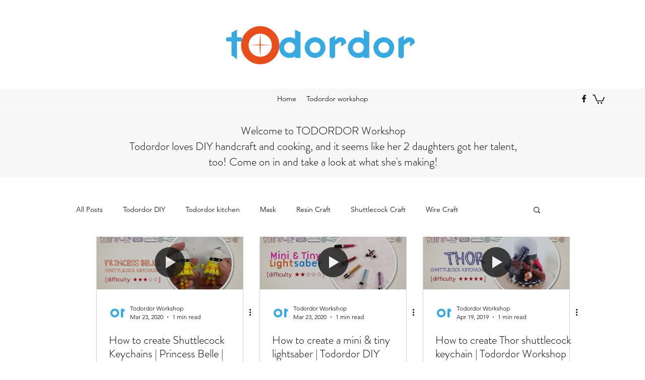

--- FILE ---
content_type: text/html; charset=utf-8
request_url: https://www.google.com/recaptcha/api2/aframe
body_size: 268
content:
<!DOCTYPE HTML><html><head><meta http-equiv="content-type" content="text/html; charset=UTF-8"></head><body><script nonce="Az2eQwJSVsBWrnWrOPxy6w">/** Anti-fraud and anti-abuse applications only. See google.com/recaptcha */ try{var clients={'sodar':'https://pagead2.googlesyndication.com/pagead/sodar?'};window.addEventListener("message",function(a){try{if(a.source===window.parent){var b=JSON.parse(a.data);var c=clients[b['id']];if(c){var d=document.createElement('img');d.src=c+b['params']+'&rc='+(localStorage.getItem("rc::a")?sessionStorage.getItem("rc::b"):"");window.document.body.appendChild(d);sessionStorage.setItem("rc::e",parseInt(sessionStorage.getItem("rc::e")||0)+1);localStorage.setItem("rc::h",'1769380852057');}}}catch(b){}});window.parent.postMessage("_grecaptcha_ready", "*");}catch(b){}</script></body></html>